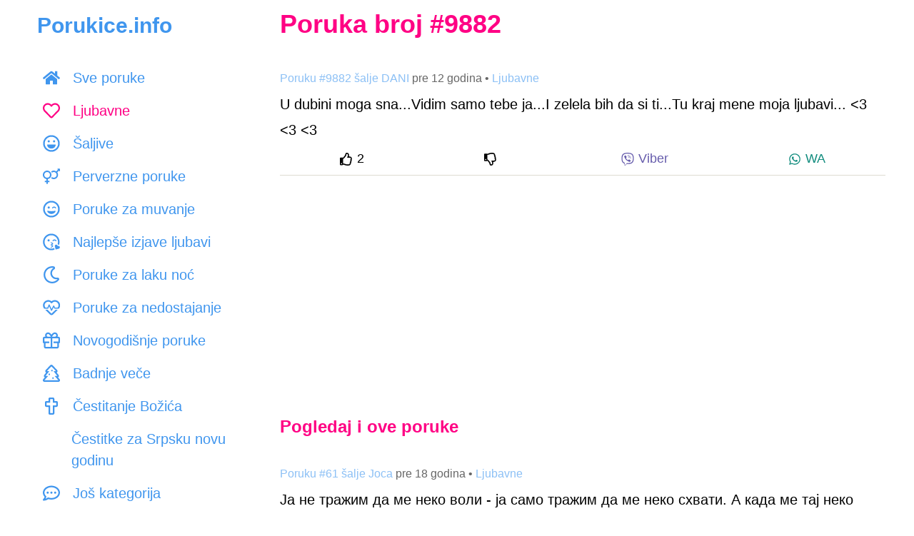

--- FILE ---
content_type: text/html; charset=UTF-8
request_url: https://www.porukice.info/sms/9882
body_size: 15386
content:
<!DOCTYPE html>
<html lang="sr-RS">
<head>
    <meta charset="utf-8">
    <title>U dubini moga snaVidim samo tebe jaI zelela bih da... - Ljubavne</title>
    <meta name="description" content="U dubini moga sna...Vidim samo tebe ja...I zelela bih da si ti...Tu kraj mene moja ljubavi... &lt;3 &lt;3 &lt;3">

    <meta name="viewport" content="initial-scale=1, maximum-scale=1, width=device-width, user-scalable=no">
    <link href="https://www.porukice.info/css/style.css" rel="stylesheet">

    <meta name="verify-v1" content="aNXjuba6Vkn4qC9DtLYptjGW32jbeDhHbg/MrfHDa1o=" />
    <meta property="og:site_name" content="Porukice.info" />
    <meta property="og:type" content="website" />
    <meta property="og:title" content="U dubini moga snaVidim samo tebe jaI zelela bih da... - Ljubavne"/>
    <meta property="og:description" content="U dubini moga sna...Vidim samo tebe ja...I zelela bih da si ti...Tu kraj mene moja ljubavi... &lt;3 &lt;3 &lt;3"/>
    <meta property="og:image" content="https://www.porukice.info/images/ljubavne-poruke.jpg"/>
    <meta property="fb:admins" content="519518267" />
    <script async src="https://www.googletagmanager.com/gtag/js?id=G-P87D7E48NX"></script>
    <script>
        window.dataLayer = window.dataLayer || [];
        function gtag() { dataLayer.push(arguments); }
        gtag('js', new Date());
        gtag('config', 'G-P87D7E48NX');
    </script>
    <script data-ad-client="ca-pub-0412781119490407" async src="https://pagead2.googlesyndication.com/pagead/js/adsbygoogle.js"></script>
    <link rel="canonical" href="https://www.porukice.info/sms/9882" />
    <link rel="apple-touch-icon" sizes="180x180" href="https://www.porukice.info/favicons/apple-touch-icon.png">
    <link rel="icon" type="image/png" sizes="32x32" href="https://www.porukice.info/favicons/favicon-32x32.png">
    <link rel="icon" type="image/png" sizes="16x16" href="https://www.porukice.info/favicons/favicon-16x16.png">
    <link rel="manifest" href="https://www.porukice.info/site.webmanifest">
    <link rel="mask-icon" href="https://www.porukice.info/favicons/safari-pinned-tab.svg" color="#5bbad5">
    <meta name="msapplication-TileColor" content="#2d89ef">
    <meta name="theme-color" content="#ffffff">
    <link rel="preconnect" href="https://www.googletagmanager.com">
    <link rel="preconnect" href="https://pagead2.googlesyndication.com">
    <link rel="dns-prefetch" href="https://static.xx.fbcdn.net">

    <script type="application/ld+json">
    {
        "@context" : "http://schema.org",
        "@type" : "WebSite",
        "name" : "Porukice.info",
        "url" : "https://www.porukice.info"
    }
    </script>
    <script type="application/ld+json">
    {
        "@context": "https://schema.org",
        "@type": "BreadcrumbList",
        "itemListElement": [
            {
                "@type": "ListItem",
                "position": 1,
                "name": "Najlepše poruke",
                "item": "https://www.porukice.info/"
            },
            {
                "@type": "ListItem",
                "position": 2,
                "name": "Ljubavne",
                "item": "https://www.porukice.info/ljubavne-poruke.html"
            },
            {
                "@type": "ListItem",
                "position": 3,
                "name": "U dubini moga snaVidim samo tebe jaI zelela bih da..."
            }
        ]
    }
    </script>
</head>
<body>

<svg aria-hidden="true" focusable="false" role="img" style="position: absolute; width: 0; height: 0; overflow: hidden;" version="1.1" xmlns="http://www.w3.org/2000/svg" xmlns:xlink="http://www.w3.org/1999/xlink">
    <defs>
        <symbol id="thumbs-up" viewBox="0 0 512 512">
            <path fill="currentColor" d="M466.27 286.69C475.04 271.84 480 256 480 236.85c0-44.015-37.218-85.58-85.82-85.58H357.7c4.92-12.81 8.85-28.13 8.85-46.54C366.55 31.936 328.86 0 271.28 0c-61.607 0-58.093 94.933-71.76 108.6-22.747 22.747-49.615 66.447-68.76 83.4H32c-17.673 0-32 14.327-32 32v240c0 17.673 14.327 32 32 32h64c14.893 0 27.408-10.174 30.978-23.95 44.509 1.001 75.06 39.94 177.802 39.94 7.22 0 15.22.01 22.22.01 77.117 0 111.986-39.423 112.94-95.33 13.319-18.425 20.299-43.122 17.34-66.99 9.854-18.452 13.664-40.343 8.99-62.99zm-61.75 53.83c12.56 21.13 1.26 49.41-13.94 57.57 7.7 48.78-17.608 65.9-53.12 65.9h-37.82c-71.639 0-118.029-37.82-171.64-37.82V240h10.92c28.36 0 67.98-70.89 94.54-97.46 28.36-28.36 18.91-75.63 37.82-94.54 47.27 0 47.27 32.98 47.27 56.73 0 39.17-28.36 56.72-28.36 94.54h103.99c21.11 0 37.73 18.91 37.82 37.82.09 18.9-12.82 37.81-22.27 37.81 13.489 14.555 16.371 45.236-5.21 65.62zM88 432c0 13.255-10.745 24-24 24s-24-10.745-24-24 10.745-24 24-24 24 10.745 24 24z"></path>
        </symbol>
        <symbol id="thumbs-down" viewBox="0 0 512 512">
            <path fill="currentColor" d="M466.27 225.31c4.674-22.647.864-44.538-8.99-62.99 2.958-23.868-4.021-48.565-17.34-66.99C438.986 39.423 404.117 0 327 0c-7 0-15 .01-22.22.01C201.195.01 168.997 40 128 40h-10.845c-5.64-4.975-13.042-8-21.155-8H32C14.327 32 0 46.327 0 64v240c0 17.673 14.327 32 32 32h64c11.842 0 22.175-6.438 27.708-16h7.052c19.146 16.953 46.013 60.653 68.76 83.4 13.667 13.667 10.153 108.6 71.76 108.6 57.58 0 95.27-31.936 95.27-104.73 0-18.41-3.93-33.73-8.85-46.54h36.48c48.602 0 85.82-41.565 85.82-85.58 0-19.15-4.96-34.99-13.73-49.84zM64 296c-13.255 0-24-10.745-24-24s10.745-24 24-24 24 10.745 24 24-10.745 24-24 24zm330.18 16.73H290.19c0 37.82 28.36 55.37 28.36 94.54 0 23.75 0 56.73-47.27 56.73-18.91-18.91-9.46-66.18-37.82-94.54C206.9 342.89 167.28 272 138.92 272H128V85.83c53.611 0 100.001-37.82 171.64-37.82h37.82c35.512 0 60.82 17.12 53.12 65.9 15.2 8.16 26.5 36.44 13.94 57.57 21.581 20.384 18.699 51.065 5.21 65.62 9.45 0 22.36 18.91 22.27 37.81-.09 18.91-16.71 37.82-37.82 37.82z"></path>
        </symbol>
        <symbol id="viber-logo" style="color: #665CAC" viewBox="0 0 512 512">
            <path fill="currentColor" d="M444 49.9C431.3 38.2 379.9.9 265.3.4c0 0-135.1-8.1-200.9 52.3C27.8 89.3 14.9 143 13.5 209.5c-1.4 66.5-3.1 191.1 117 224.9h.1l-.1 51.6s-.8 20.9 13 25.1c16.6 5.2 26.4-10.7 42.3-27.8 8.7-9.4 20.7-23.2 29.8-33.7 82.2 6.9 145.3-8.9 152.5-11.2 16.6-5.4 110.5-17.4 125.7-142 15.8-128.6-7.6-209.8-49.8-246.5zM457.9 287c-12.9 104-89 110.6-103 115.1-6 1.9-61.5 15.7-131.2 11.2 0 0-52 62.7-68.2 79-5.3 5.3-11.1 4.8-11-5.7 0-6.9.4-85.7.4-85.7-.1 0-.1 0 0 0-101.8-28.2-95.8-134.3-94.7-189.8 1.1-55.5 11.6-101 42.6-131.6 55.7-50.5 170.4-43 170.4-43 96.9.4 143.3 29.6 154.1 39.4 35.7 30.6 53.9 103.8 40.6 211.1zm-139-80.8c.4 8.6-12.5 9.2-12.9.6-1.1-22-11.4-32.7-32.6-33.9-8.6-.5-7.8-13.4.7-12.9 27.9 1.5 43.4 17.5 44.8 46.2zm20.3 11.3c1-42.4-25.5-75.6-75.8-79.3-8.5-.6-7.6-13.5.9-12.9 58 4.2 88.9 44.1 87.8 92.5-.1 8.6-13.1 8.2-12.9-.3zm47 13.4c.1 8.6-12.9 8.7-12.9.1-.6-81.5-54.9-125.9-120.8-126.4-8.5-.1-8.5-12.9 0-12.9 73.7.5 133 51.4 133.7 139.2zM374.9 329v.2c-10.8 19-31 40-51.8 33.3l-.2-.3c-21.1-5.9-70.8-31.5-102.2-56.5-16.2-12.8-31-27.9-42.4-42.4-10.3-12.9-20.7-28.2-30.8-46.6-21.3-38.5-26-55.7-26-55.7-6.7-20.8 14.2-41 33.3-51.8h.2c9.2-4.8 18-3.2 23.9 3.9 0 0 12.4 14.8 17.7 22.1 5 6.8 11.7 17.7 15.2 23.8 6.1 10.9 2.3 22-3.7 26.6l-12 9.6c-6.1 4.9-5.3 14-5.3 14s17.8 67.3 84.3 84.3c0 0 9.1.8 14-5.3l9.6-12c4.6-6 15.7-9.8 26.6-3.7 14.7 8.3 33.4 21.2 45.8 32.9 7 5.7 8.6 14.4 3.8 23.6z"></path>
        </symbol>
        <symbol id="whatsapp-logo" style="color: #128C7E" viewBox="0 0 448 512">
            <path fill="currentColor" d="M380.9 97.1C339 55.1 283.2 32 223.9 32c-122.4 0-222 99.6-222 222 0 39.1 10.2 77.3 29.6 111L0 480l117.7-30.9c32.4 17.7 68.9 27 106.1 27h.1c122.3 0 224.1-99.6 224.1-222 0-59.3-25.2-115-67.1-157zm-157 341.6c-33.2 0-65.7-8.9-94-25.7l-6.7-4-69.8 18.3L72 359.2l-4.4-7c-18.5-29.4-28.2-63.3-28.2-98.2 0-101.7 82.8-184.5 184.6-184.5 49.3 0 95.6 19.2 130.4 54.1 34.8 34.9 56.2 81.2 56.1 130.5 0 101.8-84.9 184.6-186.6 184.6zm101.2-138.2c-5.5-2.8-32.8-16.2-37.9-18-5.1-1.9-8.8-2.8-12.5 2.8-3.7 5.6-14.3 18-17.6 21.8-3.2 3.7-6.5 4.2-12 1.4-32.6-16.3-54-29.1-75.5-66-5.7-9.8 5.7-9.1 16.3-30.3 1.8-3.7.9-6.9-.5-9.7-1.4-2.8-12.5-30.1-17.1-41.2-4.5-10.8-9.1-9.3-12.5-9.5-3.2-.2-6.9-.2-10.6-.2-3.7 0-9.7 1.4-14.8 6.9-5.1 5.6-19.4 19-19.4 46.3 0 27.3 19.9 53.7 22.6 57.4 2.8 3.7 39.1 59.7 94.8 83.8 35.2 15.2 49 16.5 66.6 13.9 10.7-1.6 32.8-13.4 37.4-26.4 4.6-13 4.6-24.1 3.2-26.4-1.3-2.5-5-3.9-10.5-6.6z"></path>
        </symbol>
        <symbol id="facebook-logo" style="color: #3b5998" viewBox="0 0 512 512">
            <path fill="currentColor" d="M504 256C504 119 393 8 256 8S8 119 8 256c0 123.78 90.69 226.38 209.25 245V327.69h-63V256h63v-54.64c0-62.15 37-96.48 93.67-96.48 27.14 0 55.52 4.84 55.52 4.84v61h-31.28c-30.8 0-40.41 19.12-40.41 38.73V256h68.78l-11 71.69h-57.78V501C413.31 482.38 504 379.78 504 256z"></path>
        </symbol>
        <symbol id="category-all" viewBox="0 0 576 512">
            <path fill="currentColor" d="M280.37 148.26L96 300.11V464a16 16 0 0 0 16 16l112.06-.29a16 16 0 0 0 15.92-16V368a16 16 0 0 1 16-16h64a16 16 0 0 1 16 16v95.64a16 16 0 0 0 16 16.05L464 480a16 16 0 0 0 16-16V300L295.67 148.26a12.19 12.19 0 0 0-15.3 0zM571.6 251.47L488 182.56V44.05a12 12 0 0 0-12-12h-56a12 12 0 0 0-12 12v72.61L318.47 43a48 48 0 0 0-61 0L4.34 251.47a12 12 0 0 0-1.6 16.9l25.5 31A12 12 0 0 0 45.15 301l235.22-193.74a12.19 12.19 0 0 1 15.3 0L530.9 301a12 12 0 0 0 16.9-1.6l25.5-31a12 12 0 0 0-1.7-16.93z"></path>
        </symbol>
        <symbol id="category-ljubavne-poruke" viewBox="0 0 512 512">
            <path fill="currentColor" d="M458.4 64.3C400.6 15.7 311.3 23 256 79.3 200.7 23 111.4 15.6 53.6 64.3-21.6 127.6-10.6 230.8 43 285.5l175.4 178.7c10 10.2 23.4 15.9 37.6 15.9 14.3 0 27.6-5.6 37.6-15.8L469 285.6c53.5-54.7 64.7-157.9-10.6-221.3zm-23.6 187.5L259.4 430.5c-2.4 2.4-4.4 2.4-6.8 0L77.2 251.8c-36.5-37.2-43.9-107.6 7.3-150.7 38.9-32.7 98.9-27.8 136.5 10.5l35 35.7 35-35.7c37.8-38.5 97.8-43.2 136.5-10.6 51.1 43.1 43.5 113.9 7.3 150.8z"></path>
        </symbol>
        <symbol id="category-saljive-poruke" viewBox="0 0 496 512">
            <path fill="currentColor" d="M248 8C111 8 0 119 0 256s111 248 248 248 248-111 248-248S385 8 248 8zm141.4 389.4c-37.8 37.8-88 58.6-141.4 58.6s-103.6-20.8-141.4-58.6S48 309.4 48 256s20.8-103.6 58.6-141.4S194.6 56 248 56s103.6 20.8 141.4 58.6S448 202.6 448 256s-20.8 103.6-58.6 141.4zM328 224c17.7 0 32-14.3 32-32s-14.3-32-32-32-32 14.3-32 32 14.3 32 32 32zm-160 0c17.7 0 32-14.3 32-32s-14.3-32-32-32-32 14.3-32 32 14.3 32 32 32zm194.4 64H133.6c-8.2 0-14.5 7-13.5 15 7.5 59.2 58.9 105 121.1 105h13.6c62.2 0 113.6-45.8 121.1-105 1-8-5.3-15-13.5-15z"></path>
        </symbol>
        <symbol id="category-poruke-za-muvanje" viewBox="0 0 496 512">
            <path fill="currentColor" d="M328 180c-25.69 0-55.88 16.92-59.86 42.12-1.75 11.22 11.5 18.24 19.83 10.84l9.55-8.48c14.81-13.19 46.16-13.19 60.97 0l9.55 8.48c8.48 7.43 21.56.25 19.83-10.84C383.88 196.92 353.69 180 328 180zm-160 60c17.67 0 32-14.33 32-32s-14.33-32-32-32-32 14.33-32 32 14.33 32 32 32zm185.55 64.64c-25.93 8.3-64.4 13.06-105.55 13.06s-79.62-4.75-105.55-13.06c-9.94-3.13-19.4 5.37-17.71 15.34C132.67 367.13 196.06 400 248 400s115.33-32.87 123.26-80.02c1.68-9.89-7.67-18.48-17.71-15.34zM248 8C111.03 8 0 119.03 0 256s111.03 248 248 248 248-111.03 248-248S384.97 8 248 8zm0 448c-110.28 0-200-89.72-200-200S137.72 56 248 56s200 89.72 200 200-89.72 200-200 200z"></path>
        </symbol>
        <symbol id="category-poruke-za-laku-noc" viewBox="0 0 512 512">
            <path fill="currentColor" d="M279.135 512c78.756 0 150.982-35.804 198.844-94.775 28.27-34.831-2.558-85.722-46.249-77.401-82.348 15.683-158.272-47.268-158.272-130.792 0-48.424 26.06-92.292 67.434-115.836 38.745-22.05 28.999-80.788-15.022-88.919A257.936 257.936 0 0 0 279.135 0c-141.36 0-256 114.575-256 256 0 141.36 114.576 256 256 256zm0-464c12.985 0 25.689 1.201 38.016 3.478-54.76 31.163-91.693 90.042-91.693 157.554 0 113.848 103.641 199.2 215.252 177.944C402.574 433.964 344.366 464 279.135 464c-114.875 0-208-93.125-208-208s93.125-208 208-208z"></path>
        </symbol>
        <symbol id="category-cestitke" viewBox="0 0 576 512">
            <path fill="currentColor" d="M296 464h-64V346.78l176.74-176.73c15.52-15.52 4.53-42.05-17.42-42.05H24.68c-21.95 0-32.94 26.53-17.42 42.05L184 346.78V464h-64c-22.09 0-40 17.91-40 40 0 4.42 3.58 8 8 8h240c4.42 0 8-3.58 8-8 0-22.09-17.91-40-40-40zM81.1 176h253.8L208 302.9 81.1 176zM432 0c-62.61 0-115.35 40.2-135.18 96h52.54c16.65-28.55 47.27-48 82.64-48 52.93 0 96 43.06 96 96s-43.07 96-96 96c-14.04 0-27.29-3.2-39.32-8.64l-35.26 35.26C379.23 279.92 404.59 288 432 288c79.53 0 144-64.47 144-144S511.53 0 432 0z" class=""></path>
        </symbol>
        <symbol id="category-cestitke-za-rodjendan" viewBox="0 0 448 512">
            <path fill="currentColor" d="M192 64c0-31 32-23 32-64 12 0 32 29.5 32 56s-14.25 40-32 40-32-14.25-32-32zm160 32c17.75 0 32-13.5 32-40S364 0 352 0c0 41-32 33-32 64 0 17.75 14.25 32 32 32zm96 176v240H0V272c0-26.5 21.5-48 48-48h24V112h48v112h80V112h48v112h80V112h48v112h24c26.5 0 48 21.5 48 48zm-400 6v56.831c8.352 7 15.27 13.169 26.75 13.169 25.378 0 30.13-32 74.75-32 43.974 0 49.754 32 74.5 32 25.588 0 30.061-32 74.75-32 44.473 0 49.329 32 74.75 32 11.258 0 18.135-6.18 26.5-13.187v-56.805a6 6 0 0 0-6-6L54 272a6 6 0 0 0-6 6zm352 186v-80.87c-7.001 2.914-15.54 4.87-26.5 4.87-44.544 0-49.389-32-74.75-32-25.144 0-30.329 32-74.75 32-43.974 0-49.755-32-74.5-32-25.587 0-30.062 32-74.75 32-11.084 0-19.698-1.974-26.75-4.911V464h352zM96 96c17.75 0 32-13.5 32-40S108 0 96 0c0 41-32 33-32 64 0 17.75 14.25 32 32 32z"></path>
        </symbol>
        <symbol id="category-cestitke-za-slavu" viewBox="0 0 640 512">
            <path fill="currentColor" d="M464.46 246.68L352 179.2V128h48c8.84 0 16-7.16 16-16V80c0-8.84-7.16-16-16-16h-48V16c0-8.84-7.16-16-16-16h-32c-8.84 0-16 7.16-16 16v48h-48c-8.84 0-16 7.16-16 16v32c0 8.84 7.16 16 16 16h48v51.2l-112.46 67.48A31.997 31.997 0 0 0 160 274.12V512h96v-96c0-35.35 28.65-64 64-64s64 28.65 64 64v96h96V274.12c0-11.24-5.9-21.66-15.54-27.44zM0 395.96V496c0 8.84 7.16 16 16 16h112V320L19.39 366.54A32.024 32.024 0 0 0 0 395.96zm620.61-29.42L512 320v192h112c8.84 0 16-7.16 16-16V395.96c0-12.8-7.63-24.37-19.39-29.42z" class=""></path>
        </symbol>
        <symbol id="category-ostale-poruke" viewBox="0 0 512 512">
            <path fill="currentColor" d="M464 64H48C21.49 64 0 85.49 0 112v288c0 26.51 21.49 48 48 48h416c26.51 0 48-21.49 48-48V112c0-26.51-21.49-48-48-48zm0 48v40.805c-22.422 18.259-58.168 46.651-134.587 106.49-16.841 13.247-50.201 45.072-73.413 44.701-23.208.375-56.579-31.459-73.413-44.701C106.18 199.465 70.425 171.067 48 152.805V112h416zM48 400V214.398c22.914 18.251 55.409 43.862 104.938 82.646 21.857 17.205 60.134 55.186 103.062 54.955 42.717.231 80.509-37.199 103.053-54.947 49.528-38.783 82.032-64.401 104.947-82.653V400H48z"></path>
        </symbol>
        <symbol id="category-cestitanje-uskrsa" viewBox="0 0 384 512">
            <path fill="currentColor" d="M192 0C86 0 0 214 0 320s86 192 192 192 192-86 192-192S298 0 192 0zm0 464c-79.4 0-144-64.6-144-144 0-117.41 90.58-272 144-272s144 154.59 144 272c0 79.4-64.6 144-144 144z"></path>
        </symbol>
        <symbol id="category-novogodisnje-poruke" viewBox="0 0 512 512">
            <path fill="currentColor" d="M464 144h-26.1c6.2-12.1 10.1-25.5 10.1-40 0-48.5-39.5-88-88-88-41.6 0-68.5 21.3-103 68.3-34.5-47-61.4-68.3-103-68.3-48.5 0-88 39.5-88 88 0 14.5 3.8 27.9 10.1 40H48c-26.5 0-48 21.5-48 48v128c0 8.8 7.2 16 16 16h16v107.4c0 29 23.6 52.6 52.6 52.6h342.8c29 0 52.6-23.6 52.6-52.6V336h16c8.8 0 16-7.2 16-16V192c0-26.5-21.5-48-48-48zM232 448H84.6c-2.5 0-4.6-2-4.6-4.6V336h112v-48H48v-96h184v256zm-78.1-304c-22.1 0-40-17.9-40-40s17.9-40 40-40c22 0 37.5 7.6 84.1 77l2 3h-86.1zm122-3C322.5 71.6 338 64 360 64c22.1 0 40 17.9 40 40s-17.9 40-40 40h-86.1l2-3zM464 288H320v48h112v107.4c0 2.5-2 4.6-4.6 4.6H280V192h184v96z"></path>
        </symbol>
        <symbol id="category-badnje-vece" viewBox="0 0 512 512">
            <path fill="currentColor" d="M500.3 432.6l-46.6-53.7c9.2-4.7 16.8-12.2 21.5-21.8 8-16.5 5.9-36.2-5.4-50.6L413.6 235c9.9-5 17.9-13.3 22.5-23.9 7.6-17.6 4-38-9.2-52l-136-144C281.8 5.4 269.2 0 256 0s-25.8 5.4-34.9 15l-136 144c-13.2 13.9-16.8 34.4-9.2 52 4.6 10.6 12.6 18.9 22.5 23.9l-56.2 71.5c-11.4 14.4-13.5 34.1-5.4 50.6 4.7 9.6 12.3 17.2 21.5 21.8l-46.6 53.7c-12.3 14.2-15.2 34.3-7.4 51.4C12.1 501 29.2 512 48 512h416c18.8 0 35.9-11 43.7-28.1 7.8-17.1 4.9-37.1-7.4-51.3zM48 464l110.9-128H80l113.1-144H120L256 48l136 144h-73.1L432 336h-78.9L464 464H48zm256-88c-13.3 0-24 10.7-24 24s10.7 24 24 24 24-10.7 24-24-10.7-24-24-24zM192 264c-13.3 0-24 10.7-24 24s10.7 24 24 24 24-10.7 24-24-10.7-24-24-24zm104-88c0-13.3-10.7-24-24-24s-24 10.7-24 24 10.7 24 24 24 24-10.7 24-24z"></path>
        </symbol>
        <symbol id="category-cestitanje-bozica" viewBox="0 0 384 512">
            <path fill="currentColor" d="M344 104h-64V40c0-22.06-17.94-40-40-40h-96c-22.06 0-40 17.94-40 40v64H40c-22.06 0-40 17.94-40 40v96c0 22.06 17.94 40 40 40h64v192c0 22.06 17.94 40 40 40h96c22.06 0 40-17.94 40-40V280h64c22.06 0 40-17.94 40-40v-96c0-22.06-17.94-40-40-40zm-8 128H232v232h-80V232H48v-80h104V48h80v104h104v80z"></path>
        </symbol>
        <symbol id="category-dan-zaljubljenih" viewBox="0 0 496 512">
            <path fill="currentColor" d="M353.6 304.6c-25.9 8.3-64.4 13.1-105.6 13.1s-79.6-4.8-105.6-13.1c-9.8-3.1-19.4 5.3-17.7 15.3 7.9 47.2 71.3 80 123.3 80s115.3-32.9 123.3-80c1.6-9.8-7.7-18.4-17.7-15.3zm-152.8-48.9c4.5 1.2 9.2-1.5 10.5-6l19.4-69.9c5.6-20.3-7.4-41.1-28.8-44.5-18.6-3-36.4 9.8-41.5 27.9l-2 7.1-7.1-1.9c-18.2-4.7-38.2 4.3-44.9 22-7.7 20.2 3.8 41.9 24.2 47.2l70.2 18.1zm188.8-65.3c-6.7-17.6-26.7-26.7-44.9-22l-7.1 1.9-2-7.1c-5-18.1-22.8-30.9-41.5-27.9-21.4 3.4-34.4 24.2-28.8 44.5l19.4 69.9c1.2 4.5 5.9 7.2 10.5 6l70.2-18.2c20.4-5.3 31.9-26.9 24.2-47.1zM248 8C111 8 0 119 0 256s111 248 248 248 248-111 248-248S385 8 248 8zm0 448c-110.3 0-200-89.7-200-200S137.7 56 248 56s200 89.7 200 200-89.7 200-200 200z"></path>
        </symbol>
        <symbol id="category-poruke-za-dobro-jutro" viewBox="0 0 512 512">
            <path fill="currentColor" d="M494.2 221.9l-59.8-40.5 13.7-71c2.6-13.2-1.6-26.8-11.1-36.4-9.6-9.5-23.2-13.7-36.2-11.1l-70.9 13.7-40.4-59.9c-15.1-22.3-51.9-22.3-67 0l-40.4 59.9-70.8-13.7C98 60.4 84.5 64.5 75 74.1c-9.5 9.6-13.7 23.1-11.1 36.3l13.7 71-59.8 40.5C6.6 229.5 0 242 0 255.5s6.7 26 17.8 33.5l59.8 40.5-13.7 71c-2.6 13.2 1.6 26.8 11.1 36.3 9.5 9.5 22.9 13.7 36.3 11.1l70.8-13.7 40.4 59.9C230 505.3 242.6 512 256 512s26-6.7 33.5-17.8l40.4-59.9 70.9 13.7c13.4 2.7 26.8-1.6 36.3-11.1 9.5-9.5 13.6-23.1 11.1-36.3l-13.7-71 59.8-40.5c11.1-7.5 17.8-20.1 17.8-33.5-.1-13.6-6.7-26.1-17.9-33.7zm-112.9 85.6l17.6 91.2-91-17.6L256 458l-51.9-77-90.9 17.6 17.6-91.2-76.8-52 76.8-52-17.6-91.2 91 17.6L256 53l51.9 76.9 91-17.6-17.6 91.1 76.8 52-76.8 52.1zM256 152c-57.3 0-104 46.7-104 104s46.7 104 104 104 104-46.7 104-104-46.7-104-104-104zm0 160c-30.9 0-56-25.1-56-56s25.1-56 56-56 56 25.1 56 56-25.1 56-56 56z"></path>
        </symbol>
        <symbol id="category-dvosmislene-poruke" viewBox="0 0 496 512">
            <path fill="currentColor" d="M248 8C111 8 0 119 0 256s111 248 248 248 248-111 248-248S385 8 248 8zm64 400c0 35.6-29.1 64.5-64.9 64-35.1-.5-63.1-29.8-63.1-65v-42.8l17.7-8.8c15-7.5 31.5 1.7 34.9 16.5l2.8 12.1c2.1 9.2 15.2 9.2 17.3 0l2.8-12.1c3.4-14.8 19.8-24.1 34.9-16.5l17.7 8.8V408zm28.2 25.3c2.2-8.1 3.8-16.5 3.8-25.3v-43.5c14.2-12.4 24.4-27.5 27.3-44.5 1.7-9.9-7.7-18.5-17.7-15.3-25.9 8.3-64.4 13.1-105.6 13.1s-79.6-4.8-105.6-13.1c-9.9-3.1-19.4 5.3-17.7 15.3 2.9 17 13.1 32.1 27.3 44.5V408c0 8.8 1.6 17.2 3.8 25.3C91.8 399.9 48 333 48 256c0-110.3 89.7-200 200-200s200 89.7 200 200c0 77-43.8 143.9-107.8 177.3zM168 176c-17.7 0-32 14.3-32 32s14.3 32 32 32 32-14.3 32-32-14.3-32-32-32zm160 0c-17.7 0-32 14.3-32 32s14.3 32 32 32 32-14.3 32-32-14.3-32-32-32z" class=""></path>
        </symbol>
        <symbol id="category-perverzne-poruke" viewBox="0 0 576 512">
            <path fill="currentColor" d="M288 208c0-79.5-64.5-144-144-144S0 128.5 0 208c0 71.4 51.9 130.6 120 142v58H76c-6.6 0-12 5.4-12 12v24c0 6.6 5.4 12 12 12h44v44c0 6.6 5.4 12 12 12h24c6.6 0 12-5.4 12-12v-44h44c6.6 0 12-5.4 12-12v-24c0-6.6-5.4-12-12-12h-44v-58c68.1-11.4 120-70.6 120-142zm-240 0c0-52.9 43.1-96 96-96s96 43.1 96 96-43.1 96-96 96-96-43.1-96-96zM576 12v63c0 10.7-12.9 16-20.5 8.5L541 69l-55.6 55.6c16.8 23.5 26.6 52.3 26.6 83.4 0 79.5-64.5 144-144 144-33.7 0-64.6-11.6-89.2-30.9 10.4-12.4 19.1-26.1 25.8-41 16.9 14.9 39.1 24 63.4 24 52.9 0 96-43.1 96-96s-43.1-96-96-96c-24.3 0-46.5 9.1-63.4 24-6.7-14.9-15.4-28.7-25.8-41C303.4 75.6 334.3 64 368 64c31.1 0 59.9 9.9 83.4 26.6L507 35l-14.5-14.5C484.9 12.9 490.3 0 501 0h63c6.6 0 12 5.4 12 12z" class=""></path>
        </symbol>
        <symbol id="category-ljubavne-poruke-za-nju" viewBox="0 0 288 512">
            <path fill="currentColor" d="M288 176c0-79.5-64.5-144-144-144S0 96.5 0 176c0 71.4 51.9 130.6 120 142v58H76c-6.6 0-12 5.4-12 12v24c0 6.6 5.4 12 12 12h44v44c0 6.6 5.4 12 12 12h24c6.6 0 12-5.4 12-12v-44h44c6.6 0 12-5.4 12-12v-24c0-6.6-5.4-12-12-12h-44v-58c68.1-11.4 120-70.6 120-142zm-240 0c0-52.9 43.1-96 96-96s96 43.1 96 96-43.1 96-96 96-96-43.1-96-96z" class=""></path>
        </symbol>
        <symbol id="category-ljubavne-poruke-za-njega" viewBox="0 0 384 512">
            <path fill="currentColor" d="M372 64h-63c-10.7 0-16 12.9-8.5 20.5L315 99l-87.6 87.6C203.9 169.9 175.1 160 144 160 64.5 160 0 224.5 0 304s64.5 144 144 144 144-64.5 144-144c0-31.1-9.9-59.9-26.6-83.4L349 133l14.5 14.5c7.6 7.6 20.5 2.2 20.5-8.5V76c0-6.6-5.4-12-12-12zM144 400c-52.9 0-96-43.1-96-96s43.1-96 96-96 96 43.1 96 96-43.1 96-96 96z" class=""></path>
        </symbol>
        <symbol id="category-tuzne-ljubavne-poruke" viewBox="0 0 496 512">
            <path fill="currentColor" d="M248 8C111 8 0 119 0 256s111 248 248 248 248-111 248-248S385 8 248 8zm0 448c-110.3 0-200-89.7-200-200S137.7 56 248 56s200 89.7 200 200-89.7 200-200 200zm8-152c-13.2 0-24 10.8-24 24s10.8 24 24 24c23.8 0 46.3 10.5 61.6 28.8 8.1 9.8 23.2 11.9 33.8 3.1 10.2-8.5 11.6-23.6 3.1-33.8C330 320.8 294.1 304 256 304zm-88-64c17.7 0 32-14.3 32-32s-14.3-32-32-32-32 14.3-32 32 14.3 32 32 32zm160-64c-17.7 0-32 14.3-32 32s14.3 32 32 32 32-14.3 32-32-14.3-32-32-32zm-165.6 98.8C151 290.1 126 325.4 126 342.9c0 22.7 18.8 41.1 42 41.1s42-18.4 42-41.1c0-17.5-25-52.8-36.4-68.1-2.8-3.7-8.4-3.7-11.2 0z" class=""></path>
        </symbol>
        <symbol id="category-volim-te" viewBox="0 0 504 512">
            <path fill="currentColor" d="M304 308.5c0-19.2-28.8-41.5-71.5-44-3.8-.4-7.4 2.4-8.2 6.2-.9 3.8 1.1 7.7 4.7 9.2l16.9 7.2c13 5.5 20.8 13.5 20.8 21.5s-7.8 16-20.7 21.5l-17 7.2c-5.7 2.4-6 12.2 0 14.8l16.9 7.2c13 5.5 20.8 13.5 20.8 21.5s-7.8 16-20.7 21.5l-17 7.2c-3.6 1.5-5.6 5.4-4.7 9.2.8 3.6 4.1 6.2 7.8 6.2h.5c42.8-2.5 71.5-24.8 71.5-44 0-13-13.4-27.3-35.2-36 21.7-9.1 35.1-23.4 35.1-36.4zm70.5-83.5l9.5 8.5c3.8 3.3 9.3 4 13.7 1.6 4.4-2.4 6.9-7.4 6.1-12.4-4-25.2-34.2-42.1-59.8-42.1s-55.9 16.9-59.8 42.1c-.8 5 1.7 10 6.1 12.4 5.8 3.1 11.2.7 13.7-1.6l9.5-8.5c14.8-13.2 46.2-13.2 61 0zM136 208.5c0 17.7 14.3 32 32 32s32-14.3 32-32-14.3-32-32-32-32 14.3-32 32zm365.1 194c-8-20.8-31.5-31.5-53.1-25.9l-8.4 2.2-2.3-8.4c-5.9-21.4-27-36.5-49-33-25.2 4-40.6 28.6-34 52.6l22.9 82.6c1.5 5.3 7 8.5 12.4 7.1l83-21.5c24.1-6.3 37.7-31.8 28.5-55.7zM334 436.3c-26.1 12.5-55.2 19.7-86 19.7-110.3 0-200-89.7-200-200S137.7 56 248 56s200 89.7 200 200c0 22.1-3.7 43.3-10.4 63.2 9 6.4 17 14.2 22.6 23.9 6.4.1 12.6 1.4 18.6 2.9 10.9-27.9 17.1-58.2 17.1-90C496 119 385 8 248 8S0 119 0 256s111 248 248 248c35.4 0 68.9-7.5 99.4-20.9-2.5-7.3 4.3 17.2-13.4-46.8z" class=""></path>
        </symbol>
        <symbol id="category-nedostajes-mi-ljubavi" viewBox="0 0 504 512">
            <path fill="currentColor" d="M266.4 427.7c-5.8 5.7-15.1 5.7-20.9 0L136.7 320H68.5l143.3 141.8c24.5 24.2 63.9 24.3 88.4 0L443.5 320h-68.2L266.4 427.7zM354.7 32c-36.5 0-71 12.3-98.7 34.9C228.3 44.3 193.8 32 157.3 32 86.2 32 0 88.9 0 188c0 37.3 13.7 72.1 37.8 100h116.8l29.9-71.7 56.9 126.3c5.5 12.3 22.9 12.7 28.9.6l49.7-99.4 22.1 44.2h132c24.1-27.9 37.8-62.7 37.8-100 .1-99.1-86.1-156-157.2-156zm83.9 224h-76.7l-27.6-55.2c-5.9-11.8-22.7-11.8-28.6 0l-48.9 97.9-58.2-129.3c-5.7-12.8-24-12.5-29.4.4L133.3 256H73.4c-58.8-69.5-7-176 83.9-176 31 0 51 6.2 98.7 53.4C307.1 82.9 325.1 80 354.7 80c91.2 0 142.7 106.5 83.9 176z" class=""></path>
        </symbol>
        <symbol id="category-cestitke-za-osmi-mart" viewBox="0 0 512 512">
            <path fill="currentColor" d="M495.87 288h-47.26c-67.45 0-127.49 30-168.61 77v-82a90.52 90.52 0 0 0 102.53-139A89.43 89.43 0 0 0 400 90.67 90.76 90.76 0 0 0 309.34 0 89.39 89.39 0 0 0 256 17.47 89.4 89.4 0 0 0 202.65 0 90.75 90.75 0 0 0 112 90.67 89.43 89.43 0 0 0 129.47 144 89.43 89.43 0 0 0 112 197.33a90.48 90.48 0 0 0 120 85.72v82c-41.12-47-101.16-77-168.6-77H16.13c-9.19 0-17 9-16.06 19.65C10.06 422.15 106.43 512 223.83 512h64.34c117.4 0 213.77-89.85 223.76-204.35.92-10.65-6.87-19.65-16.06-19.65zm-272 176c-79.54 0-148.7-54.09-169.91-128 75.25 0 128.67 32.21 160.93 85.92L240.13 464zm12.92-241.37a42.48 42.48 0 1 1-59.38-59.38L203.19 144l-25.82-19.25A42.27 42.27 0 0 1 160 90.67 42.7 42.7 0 0 1 202.65 48a42.26 42.26 0 0 1 34.1 17.38L256 91.2l19.25-25.82A42.24 42.24 0 0 1 309.34 48 42.71 42.71 0 0 1 352 90.67a42.28 42.28 0 0 1-17.38 34.08L308.81 144l25.81 19.25A42.28 42.28 0 0 1 352 197.33 42.71 42.71 0 0 1 309.34 240a42.26 42.26 0 0 1-34.09-17.37L256 196.8zM288 464h-16.13l25.28-42.08c32.07-53.4 85.3-85.92 160.93-85.92-21.22 73.91-90.39 128-170.08 128zm0-320a32 32 0 1 0-32 32 32 32 0 0 0 32-32z" class=""></path>
        </symbol>
        <symbol id="next" viewBox="0 0 320 512">
            <path fill="currentColor" d="M285.476 272.971L91.132 467.314c-9.373 9.373-24.569 9.373-33.941 0l-22.667-22.667c-9.357-9.357-9.375-24.522-.04-33.901L188.505 256 34.484 101.255c-9.335-9.379-9.317-24.544.04-33.901l22.667-22.667c9.373-9.373 24.569-9.373 33.941 0L285.475 239.03c9.373 9.372 9.373 24.568.001 33.941z"></path>
        </symbol>
        <symbol id="previous" viewBox="0 0 320 512">
            <path fill="currentColor" d="M34.52 239.03L228.87 44.69c9.37-9.37 24.57-9.37 33.94 0l22.67 22.67c9.36 9.36 9.37 24.52.04 33.9L131.49 256l154.02 154.75c9.34 9.38 9.32 24.54-.04 33.9l-22.67 22.67c-9.37 9.37-24.57 9.37-33.94 0L34.52 272.97c-9.37-9.37-9.37-24.57 0-33.94z"></path>
        </symbol>
        <symbol id="add-new" viewBox="0 0 512 512">
            <path fill="currentColor" d="M384 240v32c0 6.6-5.4 12-12 12h-88v88c0 6.6-5.4 12-12 12h-32c-6.6 0-12-5.4-12-12v-88h-88c-6.6 0-12-5.4-12-12v-32c0-6.6 5.4-12 12-12h88v-88c0-6.6 5.4-12 12-12h32c6.6 0 12 5.4 12 12v88h88c6.6 0 12 5.4 12 12zm120 16c0 137-111 248-248 248S8 393 8 256 119 8 256 8s248 111 248 248zm-48 0c0-110.5-89.5-200-200-200S56 145.5 56 256s89.5 200 200 200 200-89.5 200-200z" class=""></path>
        </symbol>
        <symbol id="delete" viewBox="0 0 448 512">
            <path fill="currentColor" d="M268 416h24a12 12 0 0 0 12-12V188a12 12 0 0 0-12-12h-24a12 12 0 0 0-12 12v216a12 12 0 0 0 12 12zM432 80h-82.41l-34-56.7A48 48 0 0 0 274.41 0H173.59a48 48 0 0 0-41.16 23.3L98.41 80H16A16 16 0 0 0 0 96v16a16 16 0 0 0 16 16h16v336a48 48 0 0 0 48 48h288a48 48 0 0 0 48-48V128h16a16 16 0 0 0 16-16V96a16 16 0 0 0-16-16zM171.84 50.91A6 6 0 0 1 177 48h94a6 6 0 0 1 5.15 2.91L293.61 80H154.39zM368 464H80V128h288zm-212-48h24a12 12 0 0 0 12-12V188a12 12 0 0 0-12-12h-24a12 12 0 0 0-12 12v216a12 12 0 0 0 12 12z" class=""></path>
        </symbol>
        <symbol id="all-categories" viewBox="0 0 512 512">
            <path fill="currentColor" d="M144 208c-17.7 0-32 14.3-32 32s14.3 32 32 32 32-14.3 32-32-14.3-32-32-32zm112 0c-17.7 0-32 14.3-32 32s14.3 32 32 32 32-14.3 32-32-14.3-32-32-32zm112 0c-17.7 0-32 14.3-32 32s14.3 32 32 32 32-14.3 32-32-14.3-32-32-32zM256 32C114.6 32 0 125.1 0 240c0 47.6 19.9 91.2 52.9 126.3C38 405.7 7 439.1 6.5 439.5c-6.6 7-8.4 17.2-4.6 26S14.4 480 24 480c61.5 0 110-25.7 139.1-46.3C192 442.8 223.2 448 256 448c141.4 0 256-93.1 256-208S397.4 32 256 32zm0 368c-26.7 0-53.1-4.1-78.4-12.1l-22.7-7.2-19.5 13.8c-14.3 10.1-33.9 21.4-57.5 29 7.3-12.1 14.4-25.7 19.9-40.2l10.6-28.1-20.6-21.8C69.7 314.1 48 282.2 48 240c0-88.2 93.3-160 208-160s208 71.8 208 160-93.3 160-208 160z" class=""></path>
        </symbol>
    </defs>
</svg>
<div id="fb-root"></div>
<script async defer crossorigin="anonymous" src="https://connect.facebook.net/sr_RS/sdk.js#xfbml=1&version=v7.0&appId=2625773834302708&autoLogAppEvents=1" nonce="gQtu99NE"></script>

<div class="container">
    <aside class="sidebar">
        <h2><a href="https://www.porukice.info/" class="home">Porukice.info</a></h2>

        <nav class="categories">
            <ul>
                <li class="">
                    <a href="https://www.porukice.info/" class="nav-item">
                        <svg width="24" height="24"><use xlink:href="#category-all"></use></svg>
                        Sve poruke
                    </a>
                </li>
                                                <li class="active">
                    <a href="https://www.porukice.info/ljubavne-poruke.html" class="nav-item">
                        <svg width="24" height="24"><use xlink:href="#category-ljubavne-poruke"></use></svg>
                        Ljubavne
                    </a>
                </li>
                                <li class="">
                    <a href="https://www.porukice.info/saljive-poruke.html" class="nav-item">
                        <svg width="24" height="24"><use xlink:href="#category-saljive-poruke"></use></svg>
                        Šaljive
                    </a>
                </li>
                                <li class="">
                    <a href="https://www.porukice.info/perverzne-poruke.html" class="nav-item">
                        <svg width="24" height="24"><use xlink:href="#category-perverzne-poruke"></use></svg>
                        Perverzne poruke
                    </a>
                </li>
                                <li class="">
                    <a href="https://www.porukice.info/poruke-za-muvanje.html" class="nav-item">
                        <svg width="24" height="24"><use xlink:href="#category-poruke-za-muvanje"></use></svg>
                        Poruke za muvanje
                    </a>
                </li>
                                <li class="">
                    <a href="https://www.porukice.info/volim-te.html" class="nav-item">
                        <svg width="24" height="24"><use xlink:href="#category-volim-te"></use></svg>
                        Najlepše izjave ljubavi
                    </a>
                </li>
                                <li class="">
                    <a href="https://www.porukice.info/poruke-za-laku-noc.html" class="nav-item">
                        <svg width="24" height="24"><use xlink:href="#category-poruke-za-laku-noc"></use></svg>
                        Poruke za laku noć
                    </a>
                </li>
                                <li class="">
                    <a href="https://www.porukice.info/nedostajes-mi-ljubavi.html" class="nav-item">
                        <svg width="24" height="24"><use xlink:href="#category-nedostajes-mi-ljubavi"></use></svg>
                        Poruke za nedostajanje
                    </a>
                </li>
                                <li class="">
                    <a href="https://www.porukice.info/novogodisnje-poruke.html" class="nav-item">
                        <svg width="24" height="24"><use xlink:href="#category-novogodisnje-poruke"></use></svg>
                        Novogodišnje poruke
                    </a>
                </li>
                                <li class="">
                    <a href="https://www.porukice.info/badnje-vece.html" class="nav-item">
                        <svg width="24" height="24"><use xlink:href="#category-badnje-vece"></use></svg>
                        Badnje veče
                    </a>
                </li>
                                <li class="">
                    <a href="https://www.porukice.info/cestitanje-bozica.html" class="nav-item">
                        <svg width="24" height="24"><use xlink:href="#category-cestitanje-bozica"></use></svg>
                        Čestitanje Božića
                    </a>
                </li>
                                <li class="">
                    <a href="https://www.porukice.info/cestitke-za-srpsku-novu-godinu.html" class="nav-item">
                        <svg width="24" height="24"><use xlink:href="#category-cestitke-za-srpsku-novu-godinu"></use></svg>
                        Čestitke za Srpsku novu godinu
                    </a>
                </li>
                                <a href="https://www.porukice.info/sve-kategorije.html" class="nav-item">
                    <svg width="24" height="24"><use xlink:href="#all-categories"></use></svg>
                    Još kategorija
                </a>
            </ul>
        </nav>

        <a class="nav-item new-message" href="#new-message">
            <svg width="24" height="24"><use xlink:href="#add-new"></use></svg>
            Dodaj novu poruku
        </a>

        <div class="facebook-widget">
            <div class="fb-page" data-href="https://www.facebook.com/porukice/" data-tabs="" data-width="300" data-height="" data-small-header="false" data-adapt-container-width="true" data-hide-cover="false" data-show-facepile="true" data-lazy="true"></div>
        </div>
    </aside>

    <main>
        <header class="category-header">
            <button class="nav-toggle" title="Navigacija">
                <span></span>
            </button>

            <div class="heading ">
                <h1>Poruka broj #9882</h1>
            </div>
        </header>

        <section>
    <article class="message" data-id="9882">
    <aside>
        <a class="sms" href="https://www.porukice.info/sms/9882" title="Stalna veza do poruke #9882">Poruku #9882 šalje DANI</a>
                <span class="details">
            <time datetime="2013-09-05 23:02:30">pre 12 godina</time>
            &bull;
            <a href="https://www.porukice.info/ljubavne-poruke.html">Ljubavne</a>
        </span>
            </aside>

    <section class="text">
        U dubini moga sna...Vidim samo tebe ja...I zelela bih da si ti...Tu kraj mene moja ljubavi... &lt;3 &lt;3 &lt;3
    </section>

    <section class="actions">
        <button class="upvote " title="Sviđa mi se" data-vote="+">
            <svg width="18" height="18"><use xlink:href="#thumbs-up"></use></svg>
            <span>2</span>
        </button>

        <button class="downvote " title="Ne sviđa mi se" data-vote="-">
            <svg width="18" height="18"><use xlink:href="#thumbs-down"></use></svg>
            <span></span>
        </button>

        <button title="Pošalji preko Vibera" data-share="viber">
            <svg width="18" height="18"><use xlink:href="#viber-logo"></use></svg>
            <span style="color: #665CAC">Viber</span>
        </button>

        <button title="Pošalji preko WhatsApp-a" data-share="whatsapp">
            <svg width="18" height="18"><use xlink:href="#whatsapp-logo"></use></svg>
            <span style="color: #128C7E">WA</span>
        </button>

            </section>
</article>
    <div class="placeholder">
        <!-- Појединачна порука -->
        <ins class="adsbygoogle"
             style="display:block"
             data-ad-client="ca-pub-0412781119490407"
             data-ad-slot="5237863786"
             data-ad-format="auto"
             data-full-width-responsive="true"></ins>
        <script>
            (adsbygoogle = window.adsbygoogle || []).push({});
        </script>
    </div>
</section>

<section class="related">
    <h3>Pogledaj i ove poruke</h3>

            <article class="message" data-id="61">
    <aside>
        <a class="sms" href="https://www.porukice.info/sms/61" title="Stalna veza do poruke #61">Poruku #61 šalje Joca</a>
                <span class="details">
            <time datetime="2007-06-26 16:09:42">pre 18 godina</time>
            &bull;
            <a href="https://www.porukice.info/ljubavne-poruke.html">Ljubavne</a>
        </span>
            </aside>

    <section class="text">
        Ја не тражим да ме неко воли - ја само тражим да ме неко схвати. А када ме тај неко схвати, он ће ме и заволети. Схваташ?
    </section>

    <section class="actions">
        <button class="upvote " title="Sviđa mi se" data-vote="+">
            <svg width="18" height="18"><use xlink:href="#thumbs-up"></use></svg>
            <span>48</span>
        </button>

        <button class="downvote " title="Ne sviđa mi se" data-vote="-">
            <svg width="18" height="18"><use xlink:href="#thumbs-down"></use></svg>
            <span>10</span>
        </button>

        <button title="Pošalji preko Vibera" data-share="viber">
            <svg width="18" height="18"><use xlink:href="#viber-logo"></use></svg>
            <span style="color: #665CAC">Viber</span>
        </button>

        <button title="Pošalji preko WhatsApp-a" data-share="whatsapp">
            <svg width="18" height="18"><use xlink:href="#whatsapp-logo"></use></svg>
            <span style="color: #128C7E">WA</span>
        </button>

            </section>
</article>
                    <article class="message" data-id="2184">
    <aside>
        <a class="sms" href="https://www.porukice.info/sms/2184" title="Stalna veza do poruke #2184">Poruku #2184 šalje hurija</a>
                <span class="details">
            <time datetime="2012-08-06 01:31:34">pre 13 godina</time>
            &bull;
            <a href="https://www.porukice.info/ljubavne-poruke.html">Ljubavne</a>
        </span>
            </aside>

    <section class="text">
        Ne vidis ga neko vreme, mislis da je sve u redu, da si ga prebolela, krenes da uzivas i ne razmisljas o njemu, okolo prosipas price kako ti je &quot;svejedno&quot;, kako ti je on bio samo &quot;prolazna kriza&quot; i onda se on pojavi, stoji ispred tebe, puls ti ubrzava, centrifuga u stomaku, nasmesis se i shvatis koliko ga jos uvek zelis, nakon svega, shvatis da ga nikad zapravo nisi prestala voleti :)
    </section>

    <section class="actions">
        <button class="upvote " title="Sviđa mi se" data-vote="+">
            <svg width="18" height="18"><use xlink:href="#thumbs-up"></use></svg>
            <span>19</span>
        </button>

        <button class="downvote " title="Ne sviđa mi se" data-vote="-">
            <svg width="18" height="18"><use xlink:href="#thumbs-down"></use></svg>
            <span>6</span>
        </button>

        <button title="Pošalji preko Vibera" data-share="viber">
            <svg width="18" height="18"><use xlink:href="#viber-logo"></use></svg>
            <span style="color: #665CAC">Viber</span>
        </button>

        <button title="Pošalji preko WhatsApp-a" data-share="whatsapp">
            <svg width="18" height="18"><use xlink:href="#whatsapp-logo"></use></svg>
            <span style="color: #128C7E">WA</span>
        </button>

            </section>
</article>
                    <article class="message" data-id="1009">
    <aside>
        <a class="sms" href="https://www.porukice.info/sms/1009" title="Stalna veza do poruke #1009">Poruku #1009 šalje MAKI</a>
                <span class="details">
            <time datetime="2011-04-11 14:16:09">pre 14 godina</time>
            &bull;
            <a href="https://www.porukice.info/ljubavne-poruke.html">Ljubavne</a>
        </span>
            </aside>

    <section class="text">
        Smeh je znak srece. Nada je znak vere. Poljubac je znak ljubavi. A imati mene....e to je vec znak dobrog ukusa.... :)))))<br />

    </section>

    <section class="actions">
        <button class="upvote " title="Sviđa mi se" data-vote="+">
            <svg width="18" height="18"><use xlink:href="#thumbs-up"></use></svg>
            <span>232</span>
        </button>

        <button class="downvote " title="Ne sviđa mi se" data-vote="-">
            <svg width="18" height="18"><use xlink:href="#thumbs-down"></use></svg>
            <span>77</span>
        </button>

        <button title="Pošalji preko Vibera" data-share="viber">
            <svg width="18" height="18"><use xlink:href="#viber-logo"></use></svg>
            <span style="color: #665CAC">Viber</span>
        </button>

        <button title="Pošalji preko WhatsApp-a" data-share="whatsapp">
            <svg width="18" height="18"><use xlink:href="#whatsapp-logo"></use></svg>
            <span style="color: #128C7E">WA</span>
        </button>

            </section>
</article>
                <article class="placeholder">
            <!-- Поруке 1 -->
            <ins class="adsbygoogle"
                 style="display:block"
                 data-ad-client="ca-pub-0412781119490407"
                 data-ad-slot="9239977531"
                 data-ad-format="auto"
                 data-full-width-responsive="true"></ins>
            <script>
                (adsbygoogle = window.adsbygoogle || []).push({});
            </script>
        </article>
                    <article class="message" data-id="4772">
    <aside>
        <a class="sms" href="https://www.porukice.info/sms/4772" title="Stalna veza do poruke #4772">Poruku #4772 šalje jolena</a>
                <span class="details">
            <time datetime="2013-01-15 16:53:31">pre 13 godina</time>
            &bull;
            <a href="https://www.porukice.info/ljubavne-poruke.html">Ljubavne</a>
        </span>
            </aside>

    <section class="text">
        da je ljubav zrno peska,ne bi bila dovoljna ni najveca pustinja,da ti dokaze koliko te VOLIM...
    </section>

    <section class="actions">
        <button class="upvote " title="Sviđa mi se" data-vote="+">
            <svg width="18" height="18"><use xlink:href="#thumbs-up"></use></svg>
            <span>22</span>
        </button>

        <button class="downvote " title="Ne sviđa mi se" data-vote="-">
            <svg width="18" height="18"><use xlink:href="#thumbs-down"></use></svg>
            <span>5</span>
        </button>

        <button title="Pošalji preko Vibera" data-share="viber">
            <svg width="18" height="18"><use xlink:href="#viber-logo"></use></svg>
            <span style="color: #665CAC">Viber</span>
        </button>

        <button title="Pošalji preko WhatsApp-a" data-share="whatsapp">
            <svg width="18" height="18"><use xlink:href="#whatsapp-logo"></use></svg>
            <span style="color: #128C7E">WA</span>
        </button>

            </section>
</article>
                    <article class="message" data-id="1975">
    <aside>
        <a class="sms" href="https://www.porukice.info/sms/1975" title="Stalna veza do poruke #1975">Poruku #1975 šalje tvoja Ivona-Bg</a>
                <span class="details">
            <time datetime="2012-02-02 20:42:17">pre 13 godina</time>
            &bull;
            <a href="https://www.porukice.info/ljubavne-poruke.html">Ljubavne</a>
        </span>
            </aside>

    <section class="text">
        I ne zaboravi...mazo moja...sta god da se desi danas...ja cu biti ona od juce...koja ce te voleti sutra...koja ce te voleti onoliko koliko je vecnost vecna...&#039;&#039;&#039;ti si moj andeo sto mi na srcu spava..mazuljo moja...&#039;&#039;&#039;&#039;&#039;&#039;&#039;&#039;&#039;&#039;&#039;Milanu s ljubavlju...
    </section>

    <section class="actions">
        <button class="upvote " title="Sviđa mi se" data-vote="+">
            <svg width="18" height="18"><use xlink:href="#thumbs-up"></use></svg>
            <span>20</span>
        </button>

        <button class="downvote " title="Ne sviđa mi se" data-vote="-">
            <svg width="18" height="18"><use xlink:href="#thumbs-down"></use></svg>
            <span>8</span>
        </button>

        <button title="Pošalji preko Vibera" data-share="viber">
            <svg width="18" height="18"><use xlink:href="#viber-logo"></use></svg>
            <span style="color: #665CAC">Viber</span>
        </button>

        <button title="Pošalji preko WhatsApp-a" data-share="whatsapp">
            <svg width="18" height="18"><use xlink:href="#whatsapp-logo"></use></svg>
            <span style="color: #128C7E">WA</span>
        </button>

            </section>
</article>
                    <article class="message" data-id="558">
    <aside>
        <a class="sms" href="https://www.porukice.info/sms/558" title="Stalna veza do poruke #558">Poruku #558 šalje Sanja</a>
                <span class="details">
            <time datetime="2009-02-20 17:40:24">pre 16 godina</time>
            &bull;
            <a href="https://www.porukice.info/ljubavne-poruke.html">Ljubavne</a>
        </span>
            </aside>

    <section class="text">
        Otvori mi vrata svoga srca,pusti me unutra i nedaj mi nikad da izadjem....
    </section>

    <section class="actions">
        <button class="upvote " title="Sviđa mi se" data-vote="+">
            <svg width="18" height="18"><use xlink:href="#thumbs-up"></use></svg>
            <span>68</span>
        </button>

        <button class="downvote " title="Ne sviđa mi se" data-vote="-">
            <svg width="18" height="18"><use xlink:href="#thumbs-down"></use></svg>
            <span>16</span>
        </button>

        <button title="Pošalji preko Vibera" data-share="viber">
            <svg width="18" height="18"><use xlink:href="#viber-logo"></use></svg>
            <span style="color: #665CAC">Viber</span>
        </button>

        <button title="Pošalji preko WhatsApp-a" data-share="whatsapp">
            <svg width="18" height="18"><use xlink:href="#whatsapp-logo"></use></svg>
            <span style="color: #128C7E">WA</span>
        </button>

            </section>
</article>
                    <article class="message" data-id="2124">
    <aside>
        <a class="sms" href="https://www.porukice.info/sms/2124" title="Stalna veza do poruke #2124">Poruku #2124 šalje Kika</a>
                <span class="details">
            <time datetime="2012-07-04 22:46:10">pre 13 godina</time>
            &bull;
            <a href="https://www.porukice.info/ljubavne-poruke.html">Ljubavne</a>
        </span>
            </aside>

    <section class="text">
        Vazno je samo da negde postojis... Da postojis i da me volis, vazno je da smo tu ispod istog neba i da si uz mene kad&#039; mi to treba!
    </section>

    <section class="actions">
        <button class="upvote " title="Sviđa mi se" data-vote="+">
            <svg width="18" height="18"><use xlink:href="#thumbs-up"></use></svg>
            <span>27</span>
        </button>

        <button class="downvote " title="Ne sviđa mi se" data-vote="-">
            <svg width="18" height="18"><use xlink:href="#thumbs-down"></use></svg>
            <span>7</span>
        </button>

        <button title="Pošalji preko Vibera" data-share="viber">
            <svg width="18" height="18"><use xlink:href="#viber-logo"></use></svg>
            <span style="color: #665CAC">Viber</span>
        </button>

        <button title="Pošalji preko WhatsApp-a" data-share="whatsapp">
            <svg width="18" height="18"><use xlink:href="#whatsapp-logo"></use></svg>
            <span style="color: #128C7E">WA</span>
        </button>

            </section>
</article>
                    <article class="message" data-id="5514">
    <aside>
        <a class="sms" href="https://www.porukice.info/sms/5514" title="Stalna veza do poruke #5514">Poruku #5514 šalje Od T. za P.</a>
                <span class="details">
            <time datetime="2013-02-01 20:09:20">pre 12 godina</time>
            &bull;
            <a href="https://www.porukice.info/ljubavne-poruke.html">Ljubavne</a>
        </span>
            </aside>

    <section class="text">
        Sresti tebe... je moja najdraza slucajnost♥
    </section>

    <section class="actions">
        <button class="upvote " title="Sviđa mi se" data-vote="+">
            <svg width="18" height="18"><use xlink:href="#thumbs-up"></use></svg>
            <span>49</span>
        </button>

        <button class="downvote " title="Ne sviđa mi se" data-vote="-">
            <svg width="18" height="18"><use xlink:href="#thumbs-down"></use></svg>
            <span>13</span>
        </button>

        <button title="Pošalji preko Vibera" data-share="viber">
            <svg width="18" height="18"><use xlink:href="#viber-logo"></use></svg>
            <span style="color: #665CAC">Viber</span>
        </button>

        <button title="Pošalji preko WhatsApp-a" data-share="whatsapp">
            <svg width="18" height="18"><use xlink:href="#whatsapp-logo"></use></svg>
            <span style="color: #128C7E">WA</span>
        </button>

            </section>
</article>
            
            <article class="placeholder">
            <!-- Поруке 2 -->
            <ins class="adsbygoogle"
                 style="display:block"
                 data-ad-client="ca-pub-0412781119490407"
                 data-ad-slot="3051626092"
                 data-ad-format="auto"
                 data-full-width-responsive="true"></ins>
            <script>
                (adsbygoogle = window.adsbygoogle || []).push({});
            </script>
        </article>
    </section>


        <footer>
            Autor: Joca, ikonice: Font Awesome
        </footer>
    </main>
</div>

<script type="text/javascript">
    window.onload = function () {
        const siteUrl = 'https://www.porukice.info';

        document.addEventListener('click', function (e) {
            const container = document.querySelector('div.container');
            if (!container.classList.contains('nav-open')) {
                return;
            }

            if (document.querySelector('aside.sidebar').contains(e.target) || document.querySelector('header.category-header').contains(e.target)) {
                return;
            }

            container.classList.remove('nav-open');
        });

        document.querySelector('.nav-toggle').onclick = function () {
            document.querySelector('div.container').classList.toggle('nav-open');
        };

        document.querySelector('.new-message').onclick = function (event) {
            event.preventDefault();

            document.querySelector('div.container').classList.remove('nav-open');

            window.scrollTo({ top: document.querySelector('.add-new-message').offsetTop, behavior: 'smooth'});
        }

        const viberButtons = document.querySelectorAll('button[data-share=viber]');
        for (let i = 0; i < viberButtons.length; i++) {
            viberButtons[i].onclick = function () {
                const messageElement = this.parentElement.parentElement;
                const id = messageElement.getAttribute('data-id');
                const message = messageElement.querySelector('.text').innerText;
                gtag('event', 'share', { 'network': 'Viber', 'message': '#' + id });
                window.location = "https://3p3x.adj.st/?adjust_t=u783g1_kw9yml&adjust_fallback=https%3A%2F%2Fwww.viber.com%2F%3Futm_source%3DPartner%26utm_medium%3DSharebutton%26utm_campaign%3DDefualt&adjust_campaign=Sharebutton&adjust_deeplink=" + encodeURIComponent("viber://forward?text=" + encodeURIComponent(message));
            };
        }

        const whatsappButtons = document.querySelectorAll('button[data-share=whatsapp]');
        for (let i = 0; i < whatsappButtons.length; i++) {
            whatsappButtons[i].onclick = function () {
                const messageElement = this.parentElement.parentElement;
                const id = messageElement.getAttribute('data-id');
                const message = messageElement.querySelector('.text').innerText;
                gtag('event', 'share', { 'network': 'WhatsApp', 'message': '#' + id });
                window.location = "https://api.whatsapp.com/send?text=" + encodeURIComponent(message);
            };
        }

        const voteButtons = document.querySelectorAll('button[data-vote]');
        for (let i = 0; i < voteButtons.length; i++) {
            voteButtons[i].onclick = function () {
                const messageElement = this.parentElement.parentElement;
                const id = messageElement.getAttribute('data-id');
                const direction = this.getAttribute('data-vote');

                if (!this.classList.contains('voted') && 'vibrate' in navigator) {
                    navigator.vibrate(50);
                }

                const request = new XMLHttpRequest();
                request.open('POST', `${siteUrl}/sms/${id}/vote`, true);
                request.setRequestHeader('Content-Type', 'application/json; charset=UTF-8');
                request.onload = function() {
                    if (this.status >= 200) {
                        const json = JSON.parse(this.response);


                        const plusValue = json.plus > 0 ? json.plus : '';
                        const minusValue = json.minus > 0 ? json.minus : '';
                        messageElement.querySelector('button[data-vote="+"] span').innerHTML = plusValue;
                        messageElement.querySelector('button[data-vote="-"] span').innerHTML = minusValue;

                        const plusElement = messageElement.querySelector('button[data-vote="+"]');
                        const minusElement = messageElement.querySelector('button[data-vote="-"]');

                        plusElement.classList.remove('voted-now');
                        minusElement.classList.remove('voted-now');

                        if (direction === '+') {
                            plusElement.classList.toggle('voted');
                            minusElement.classList.remove('voted');

                            if (plusElement.classList.contains('voted')) {
                                plusElement.classList.add('voted-now');
                            }

                        } else {
                            plusElement.classList.remove('voted');
                            minusElement.classList.toggle('voted');

                            if (minusElement.classList.contains('voted')) {
                                minusElement.classList.add('voted-now');
                            }
                        }
                    }

                    if (this.status === 201) {
                        gtag('event', 'vote', {'direction': direction});
                    }
                };
                request.onerror = function() {
                    console.error(this.response);
                };

                request.send(JSON.stringify({ direction: direction }));
            };
        }

        
        
        const newMessageForm = document.getElementById('new-message');
        if (newMessageForm) {
            const newMessage = document.querySelector('textarea[name=message]');
            const newAuthor = document.querySelector('input[name=author]');

            newMessage.onkeyup = function () {
                document.getElementById('charcount').innerText = newMessage.value.length;
            };

            newMessageForm.onsubmit = function () {
                if (!newMessage.value.trim() || !newAuthor.value.trim()) {
                    alert('Moraš da uneseš ime i tekst poruke.');
                    return false;
                }

                if (newMessage.value.length < 20) {
                    alert('Poruka je previše kratka. Potrudi se malo više :).');
                    return false;
                }

                if (message.value.length > 360) {
                    alert('Polako, stani. Ne pišemo romane, već SMS poruke :).\nProbaj da smanjiš dužinu poruke.');
                    return false;
                }

                newMessage.setAttribute('disabled', 'disabled');
                newMessageForm.querySelector('button').setAttribute('disabled', 'disabled');

                const request = new XMLHttpRequest();
                request.open('POST', `${siteUrl}/sms`, true);
                request.setRequestHeader('Content-Type', 'application/json; charset=UTF-8');
                request.onload = function() {
                    newMessage.removeAttribute('disabled');
                    newMessageForm.querySelector('button').removeAttribute('disabled');

                    if (this.status === 201) {
                        newMessage.value = '';
                        document.getElementById('charcount').innerText = '0';

                        document.getElementById('messages').insertAdjacentHTML("beforeend", this.response);
                        window.scrollTo({ top: document.querySelector("article[data-id]:last-child").offsetTop, behavior: 'smooth'});

                        return;
                    }

                    if (this.status === 422) {
                        const json = JSON.parse(this.response);
                        alert(json.message);

                        return;
                    }

                    alert('Došlo je do greške, pokušaj ponovo malo kasnije.')
                };
                request.onerror = function() {
                    console.error(this.response);
                };

                const categorySelect = newMessageForm.querySelector('select[name=category]');

                const data = {
                    author: newAuthor.value,
                    message: newMessage.value,
                    category: categorySelect.value
                };

                request.send(JSON.stringify(data));

                gtag('event', 'send_message', {'category': categorySelect.options[categorySelect.selectedIndex].text})

                return false;
            };
        }
    };
</script>
</body>
</html>

--- FILE ---
content_type: text/html; charset=utf-8
request_url: https://www.google.com/recaptcha/api2/aframe
body_size: 269
content:
<!DOCTYPE HTML><html><head><meta http-equiv="content-type" content="text/html; charset=UTF-8"></head><body><script nonce="EWPpFXM4ji58W-x9dhAMyQ">/** Anti-fraud and anti-abuse applications only. See google.com/recaptcha */ try{var clients={'sodar':'https://pagead2.googlesyndication.com/pagead/sodar?'};window.addEventListener("message",function(a){try{if(a.source===window.parent){var b=JSON.parse(a.data);var c=clients[b['id']];if(c){var d=document.createElement('img');d.src=c+b['params']+'&rc='+(localStorage.getItem("rc::a")?sessionStorage.getItem("rc::b"):"");window.document.body.appendChild(d);sessionStorage.setItem("rc::e",parseInt(sessionStorage.getItem("rc::e")||0)+1);localStorage.setItem("rc::h",'1769167546739');}}}catch(b){}});window.parent.postMessage("_grecaptcha_ready", "*");}catch(b){}</script></body></html>